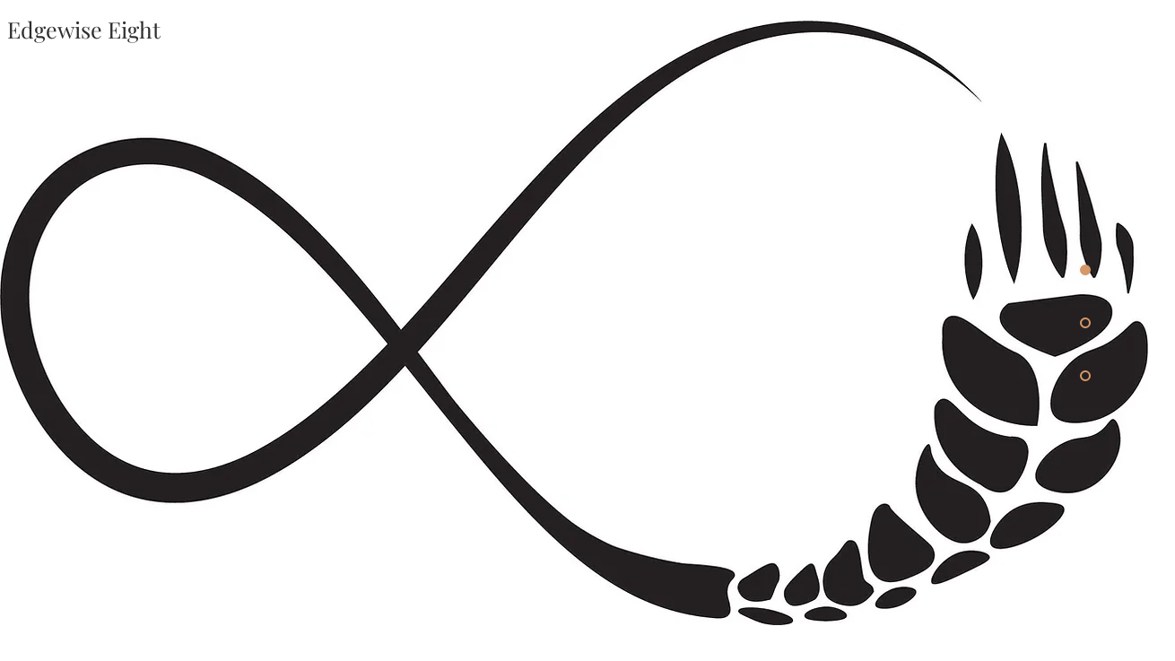

--- FILE ---
content_type: text/css
request_url: https://assets.untappd.com/business/assets/menus/standard-5fb2f625539d0df2872f9eef2bd30f9f8c106c31381aca4c69c5106dfd6dea20.css
body_size: 2480
content:
.clearfix:before,.clearfix:after{display:table;content:''}.clearfix:after{clear:both}#menu-show{margin:0;padding:0px 15px 30px 15px}.ut-empty-menu-notice{width:100%;text-align:center}.ut-empty-menu-notice div{margin:0 auto;background-color:#f5f5f5;border:solid 2px #9c9c9c;border-radius:3px;padding:20px;display:inline-block}.item-info span{padding-right:5px}.ut-menu{border:none;margin:0 auto;color:#212121;width:100%;font-family:'Helvetica', sans-serif;background:white;line-height:1.5em}.ut-menu .screenreader-only{clip:rect(1px, 1px, 1px, 1px);clip-path:inset(50%);height:1px;width:1px;margin:-1px;overflow:hidden;padding:0 !important;position:absolute}.ut-menu .screenreader-only::before{content:'' !important}.ut-menu .untappd-beer-url:hover{text-decoration:underline !important}.ut-menu div,.ut-menu p,.ut-menu h4,.ut-menu span{padding:0px;margin:0px;border:none;background:none;background-color:inherit;height:inherit;line-height:inherit;color:inherit}.ut-menu span{background-color:transparent}.ut-menu .hr{border-bottom:solid 1px #e7e7e7;border-left:0;border-right:0;border-top:0;margin:0}.ut-menu .menu-title{line-height:26px}.ut-menu .h1,.ut-menu .h2{font-size:2em;font-weight:700;margin:0 0 5px 0;text-transform:uppercase;text-align:center}.ut-menu .h3,.ut-menu .h4,.ut-menu .h5,.ut-menu p,.ut-menu h4{margin:0;font-weight:normal}.ut-menu .h3{font-size:1.2em;font-weight:700;text-transform:uppercase;font-style:italic}@media (min-width: 30em){.ut-menu .row{width:100%;display:table;table-layout:fixed}.ut-menu .col{display:table-cell}}.ut-menu .menu-info{padding:20px 0 10px 0;border-bottom:1px solid #e7e7e7;text-align:center}.ut-menu a{box-shadow:none}.ut-menu .padding{padding:0 15px}.ut-menu .padding-left{padding-left:15px}.ut-menu .padding-right{padding-right:15px}.ut-menu table{width:100%;table-layout:auto}.ut-menu table,.ut-menu th,.ut-menu td{border:none;padding:0;margin:0}.ut-menu img{vertical-align:baseline}.ut-menu .width-100{width:100%}.ut-menu.hide,.ut-menu .hide{display:none !important}.ut-menu .hr{border-bottom:solid 1px #e7e7e7;border-left:0;border-right:0;border-top:0;margin:0}.ut-menu .pull-left{float:left}.ut-menu .pull-right{float:right}.ut-menu .text-center{text-align:center}.ut-menu .text-right{text-align:right}.ut-menu .text-left{text-align:left}.ut-menu .inner{margin:0 25px}.ut-menu .section{margin:20px 0}.ut-menu .pagination-container{text-align:center;font-size:1.1em}.ut-menu .pagination .page{margin-right:5px}.ut-menu .menu-header{text-align:center;padding:6px 0;border-bottom:1px solid #e7e7e7}.ut-menu .menu-header img{margin:auto;max-height:150px}@media (max-width: 30em){.ut-menu .menu-header img{max-width:100%}}.ut-menu .menu-info{padding:20px 0 10px 0;border-bottom:1px solid #e7e7e7;text-align:center}.ut-menu .menu-nav{color:inherit;padding-bottom:0.75em;width:100%}.ut-menu .menu-nav.flush-bottom{padding-bottom:0}.ut-menu .menu-nav div.menu-list{border-bottom:2px solid #e7e7e7;border-top:1px solid #e7e7e7;display:flex;justify-content:space-between;list-style:none;padding:0}.ut-menu .menu-nav div.menu-list div.menu-list-item{text-align:center;width:100%;margin-right:2px}.ut-menu .menu-nav div.menu-list div.menu-list-item:last-of-type{margin-right:0}.ut-menu .menu-nav div.menu-list div.menu-list-item a{display:block;padding-bottom:1em;padding-top:1em}.ut-menu .menu-nav div.menu-list div.menu-list-item a:hover{text-decoration:underline}.ut-menu .menu-nav div.menu-list div.menu-list-item a,.ut-menu .menu-nav div.menu-list div.menu-list-item a:visited{text-decoration:none;color:inherit}.ut-menu .menu-nav div.menu-list div.menu-list-item a.active,.ut-menu .menu-nav div.menu-list div.menu-list-item a.active:visited{border-bottom:solid 2px;margin-bottom:-2px}.ut-menu .rating{margin-top:-2px}.ut-menu .rating.small{display:inline-block;height:18px;width:100px;background-image:url(//assets.untappd.com/business/assets/ratings_quarters_small-04dc22afe7c21ba4d1556d9a731dd53f3510ca03e25a40131fa6877b20bf71a0.png);background-position:top left;background-repeat:no-repeat;background-size:100px 442px;background-repeat:no-repeat;vertical-align:middle}.ut-menu .rating.small.r000{background-position:0 0}.ut-menu .rating.small.r025{background-position:0 -22px}.ut-menu .rating.small.r050{background-position:0 -43px}.ut-menu .rating.small.r075{background-position:0 -64px}.ut-menu .rating.small.r100{background-position:0 -85px}.ut-menu .rating.small.r125{background-position:0 -106px}.ut-menu .rating.small.r150{background-position:0 -127px}.ut-menu .rating.small.r175{background-position:0 -148px}.ut-menu .rating.small.r200{background-position:0 -170px}.ut-menu .rating.small.r225{background-position:0 -191px}.ut-menu .rating.small.r250{background-position:0 -212px}.ut-menu .rating.small.r275{background-position:0 -233px}.ut-menu .rating.small.r300{background-position:0 -254px}.ut-menu .rating.small.r325{background-position:0 -275px}.ut-menu .rating.small.r350{background-position:0 -296px}.ut-menu .rating.small.r375{background-position:0 -318px}.ut-menu .rating.small.r400{background-position:0 -339px}.ut-menu .rating.small.r425{background-position:0 -360px}.ut-menu .rating.small.r450{background-position:0 -381px}.ut-menu .rating.small.r475{background-position:0 -402px}.ut-menu .rating.small.r500{background-position:0 -423px}.ut-menu .announcement{margin-bottom:20px;padding:16px;border-radius:4px;border:solid 1px #dedede;background:#f8f8f8;color:#666;font-size:1em}.ut-menu .announcement .announcement-header{color:#212121;font-size:1.2em;font-weight:600}.ut-menu .events-table{border-collapse:collapse;width:100%}.ut-menu .events-table td{padding:15px;border-bottom:1px solid #e7e7e7}.ut-menu .events-table .date-month{display:inline-block;text-align:center;text-transform:uppercase}.ut-menu .events-table .date,.ut-menu .events-table .month,.ut-menu .events-table .location,.ut-menu .events-table .description{color:inherit;margin:0}.ut-menu .events-table .date{font-size:1.7em}.ut-menu .events-table .name{font-size:1.3em}.ut-menu .events-table .time{color:inherit}.ut-menu .events-table .description{width:70%}.ut-menu .events-tab p{padding:20px 0}#menu-show.print-preview a{text-decoration:none}#menu-show.print-preview a:visited{color:inherit}#menu-show.print-preview .menu-nav{display:none}#menu-show.print-preview .rating-hideable{display:none}#menu-show.print-preview .item-description p{text-overflow:inherit;white-space:normal;overflow:hidden}#menu-show.print-preview .item-description .ut-less,#menu-show.print-preview .item-description .ut-more{display:none}#menu-show.print-preview .events-tab{display:none !important}#menu-show.print-preview .tab-content:nth-child(n + 2){display:block}@media print{body{margin:0;padding:0}.section:last-of-type{page-break-after:always}.ut-menu-table .item-info{margin:0}.ut-menu-table .ut-more{display:none !important}.ut-menu-table .section-heading{margin:5px 0}}.ut-menu-standard .menu-items-container{box-sizing:border-box}.ut-menu-standard .menu-items-container .menu-item{width:47%;margin-bottom:32px;margin-right:2%;box-sizing:border-box;display:inline-block;vertical-align:top}.ut-menu-standard .menu-items-container .menu-item.one-col{width:100%;display:block}.ut-menu-standard .menu-items-container .menu-item .item .item-label,.ut-menu-standard .menu-items-container .menu-item .item .item-details{display:inline-block;vertical-align:top}.ut-menu-standard .menu-items-container .menu-item .item .item-label{width:10%;max-width:80px;padding-right:12px;box-sizing:border-box}.ut-menu-standard .menu-items-container .menu-item .item .item-label img{width:100%}.ut-menu-standard .menu-items-container .menu-item .item .item-label.hide+.item-details{width:100%}.ut-menu-standard .menu-items-container .menu-item .item .item-details{width:90%}.ut-menu-standard .menu-items-container .menu-item .item .item-details .pipe{margin:0 4px}.ut-menu-standard .menu-items-container .menu-item .item .item-details .item-name{font-size:1.4em;line-height:24px;font-weight:600;margin-bottom:4px}.ut-menu-standard .menu-items-container .menu-item .item .item-details .item-name a{color:#212121;text-decoration:none}.ut-menu-standard .menu-items-container .menu-item .item .item-details .item-name a:hover{color:#0259a0}.ut-menu-standard .menu-items-container .menu-item .item .item-details .item-name span.item-style{padding-left:4px;font-weight:400;font-style:italic;margin:0;color:#555}.ut-menu-standard .menu-items-container .menu-item .item .item-details .item-meta{color:#212121;margin:0;padding:0;list-style:none}.ut-menu-standard .menu-items-container .menu-item .item .item-details .item-meta a{color:#212121;text-decoration:none}.ut-menu-standard .menu-items-container .menu-item .item .item-details .item-meta a:hover{color:#0259a0}.ut-menu-standard .menu-items-container .menu-item .item .item-details .item-meta span{position:relative;display:inline-block;padding-left:12px;margin-left:4px;box-sizing:border-box}.ut-menu-standard .menu-items-container .menu-item .item .item-details .item-meta span:before{content:'•';display:block;position:absolute;top:0;left:0;color:#212121}.ut-menu-standard .menu-items-container .menu-item .item .item-details .item-meta span:first-child{padding-left:0;margin-left:0}.ut-menu-standard .menu-items-container .menu-item .item .item-details .item-meta span:first-child:before{display:none}.ut-menu-standard .menu-items-container .menu-item .item .item-details .item-description{line-height:1.6em}.ut-menu-standard .menu-items-container .menu-item .item .item-details .item-description p{margin:4px 0 0;opacity:0.8}.ut-menu-standard .menu-items-container .menu-item .item .item-details .item-description p.show-less{text-overflow:ellipsis;white-space:nowrap;overflow:hidden}.ut-menu-standard .menu-items-container .menu-item .item .item-details .item-description a{color:#0259a0}.ut-menu-standard .menu-items-container .menu-item .item .item-details .item-description a:hover{color:#0259a0}.ut-menu-standard .menu-items-container .menu-item .item .item-details .item-description a:active{color:#0259a0}.ut-menu-standard .menu-items-container .menu-item .item .item-details .item-description .ut-more{float:right}.ut-menu-standard .menu-items-container .menu-item .item .item-details .brewery a{font-weight:bold}.ut-menu-standard .menu-items-container .menu-item .item .item-details .brewery a:hover{text-decoration:underline}.ut-menu-standard .menu-items-container .menu-item .item .item-details .container-list{margin:16px 0 0}.ut-menu-standard .menu-items-container .menu-item .item .item-details .container-list .container-row{display:table}.ut-menu-standard .menu-items-container .menu-item .item .item-details .container-list .container-row>span{vertical-align:top;display:table-cell}.ut-menu-standard .menu-items-container .menu-item .item .item-details .container-list .container-row .linear-guide{background-image:url(//assets.untappd.com/business/assets/dots-bg-8661a80c13dc8fb98cd73ef4d985b5dd65767bf39e6a1c1f7893cbe2052dc672.png);background-position:0 8px;background-repeat:repeat-x;width:100%}.ut-menu-standard .menu-items-container .menu-item .item .item-details .container-list div.conatiner-item{padding:0;margin:0}.ut-menu-standard .menu-items-container .menu-item .item .item-details .container-list div.conatiner-item div.container-row{list-style:none;margin-bottom:2px}.ut-menu-standard .menu-items-container .menu-item .item .item-details .container-list div.conatiner-item div.container-row span{direction:inline-block;font-weight:600}.ut-menu-standard .menu-items-container .menu-item .item .item-details .container-list div.conatiner-item div.container-row span.price{float:right;padding-left:4px}.ut-menu-standard .menu-items-container .menu-item .item .item-details .container-list div.conatiner-item div.container-row span.type{padding-right:4px;white-space:nowrap}@media (max-width: 520px){.ut-menu-standard .menu-items-container{padding:6px}.ut-menu-standard .menu-items-container .menu-item{width:100% !important;padding:0 6px 0}.ut-menu-standard .menu-items-container .menu-item .item .item-label{width:20%;padding-right:8px}.ut-menu-standard .menu-items-container .menu-item .item .item-details{width:80%}.ut-menu-standard .menu-items-container .menu-item .item .item-details .pipe{margin:0 2px}.ut-menu-standard .menu-items-container .menu-item .item .item-details .item-name{font-size:1.3em;line-height:1.2em;margin-bottom:4px}.ut-menu-standard .menu-items-container .menu-item .item .item-details .item-name span.item-style{font-size:0.9em;display:block;padding:0}.ut-menu-standard .menu-items-container .menu-item .item .item-details .meta{font-size:1em;line-height:1.3em}.ut-menu-standard .menu-items-container .menu-item .item .item-details .meta li .rating{margin-top:0}.ut-menu-standard .menu-items-container .menu-item .item .item-details .item-description p{margin:8px 0 0}.ut-menu-standard .menu-items-container .menu-item .item .item-details .item-description .ut-more{float:right}.ut-menu-standard .menu-items-container .menu-item .item .item-details .container-list{margin:12px 0 0;padding:0}.ut-menu-standard .menu-items-container .menu-item .item .item-details .container-list ul li span{font-size:1.1em}}.ut-menu-standard hr{border-bottom:solid 1px #f4f4f4;border-left:0;border-right:0;border-top:0;margin:0}.ut-menu-standard h3,.ut-menu-standard h4,.ut-menu-standard h5,.ut-menu-standard p{margin:0;padding:0;font-weight:normal}.ut-menu-standard .tab-content:nth-child(n + 2){display:none}.ut-menu-standard .menu-description{padding:1em 0 2em}.ut-menu-standard .section{padding:20px 0;margin:0}.ut-menu-standard .section .section-heading{color:white;background-color:#282828;margin-bottom:1em;padding-top:8px;padding-bottom:8px;margin:8px 0}.ut-menu-standard .section .section-heading .section-name{font-size:1.4em;font-weight:600}.ut-menu-standard .section .section-heading .section-description{border-bottom:solid 1px rgba(255,255,255,0.3);padding-bottom:8px;margin-bottom:12px}@media (min-width: 882px){.ut-menu-standard .menu-item{width:47%}}.ut-menu-standard .menu-footer{padding:1em 0}.ut-menu-standard .container-table{margin:10px 0;width:100%}.ut-menu-standard .ut-credit{display:inline-block;padding:25px 0;text-align:center;width:100%}@media screen and (max-width: 520px){.ut-menu-standard #ut-menu-container{margin:0 auto}.ut-menu-standard .inner-container{margin:0}.ut-menu-standard .pull-right{float:none}.ut-menu-standard .menu-header-logo img{max-height:50px}.ut-menu-standard .location-info{padding:20px 0}.ut-menu-standard .location-info .ut-col{padding:0;display:block;width:100%}.ut-menu-standard .menu-nav .pull-right{float:none}.ut-menu-standard .menu-nav ul li{display:block}.ut-menu-standard .menu-nav ul li a{display:block;padding-bottom:2px;margin-bottom:8px}.ut-menu-standard .location-info,.ut-menu-standard .text-right{text-align:center}}@media screen and (max-width: 480px){.ut-menu-standard .menu-item .ut-row .ut-col:nth-child(2){padding-left:0}}


--- FILE ---
content_type: application/javascript; charset=utf-8
request_url: https://business.untappd.com/locations/35007/themes/135557/js
body_size: 6107
content:
function EmbedMenu(containerId) {
  var container = document.getElementById(containerId);
  container.innerHTML = "  <link rel=\"stylesheet\" href=\"https://assets.untappd.com/business/assets/menus/standard-5fb2f625539d0df2872f9eef2bd30f9f8c106c31381aca4c69c5106dfd6dea20.css\" media=\"all\" />\n\n\n\n  <div class=\"ut-menu ut-menu-standard menu-bg-color\" style=\"display: none\">\n    <div class=\"inner-container\">\n      <!-- Header Info -->\n<div class=\"header-bg-color header-font-color divider-color menu-header-hideable menu-header\">\n  <div class=\"menu-header-logo-hideable\" role=\"none\">\n    <img alt=\"\" role=\"presentation\" src=\"https://utfb-images.untappd.com/u4wnqpvrylsk859zsqmun6xwl662?auto=compress%2Cformat&amp;fit=max&amp;h=150\" />\n  <\/div>\n\n  <div class=\"header-bg-color row location-info location-info-hideable\">\n    <div class=\"col pull-left padding-left text-left\">\n      <p class=\"phone-hideable menu-phone\">\n        (817) 341-6755\n      <\/p>\n    <\/div>\n    <div class=\"col\">\n      <p class=\"menu-address address-hideable text-center\">\n        221 North Main Street  Weatherford, TX\n      <\/p>\n    <\/div>\n    <div class=\"col pull-right text-right padding-right\">\n      <p class=\"menu-website website-hideable\">\n        <a href=\"https://www.edgewiseeight.com/\" class=\"link-font-color\" target=\"_blank\" rel=\"noopener noreferrer\">\n          edgewiseeight.com/\n        <\/a>\n      <\/p>\n    <\/div>\n  <\/div>\n<\/div>\n\n<!-- Menu Tabs -->\n  <div class=\"menu-nav ut-row divider-color flush-bottom\">\n    <div class=\"menu-list\">\n        <div class=\"menu-list-item\">\n          <a href=\"javascript:;\" data-tab-id=\"menu-111931\" class=\"tab-anchor active\">\n            Edgewise Eight Brewing - Tap Room\n          <\/a>\n        <\/div>\n        <div class=\"menu-list-item\">\n          <a href=\"javascript:;\" data-tab-id=\"menu-162447\" class=\"tab-anchor \">\n            Wine on Tap\n          <\/a>\n        <\/div>\n\n    <\/div>\n  <\/div>\n\n      \n\n      <div>\n          <div class=\"tab-content\" id=\"menu-111931\" data-tab-id=\"menu-111931\">\n\n            <div class=\"menu-info divider-color\">\n              <h2 class=\"h2 menu-title\">Edgewise Eight Brewing - Tap Room<\/h2>\n                <p>A full list of all the delicious Edgewise Eight Beers and few guest taps to boot.  Our offerings are always changing, so be on the lookout for the latest offerings and exclusive brews.<\/p>\n              <div class=\"date-time\">\n                <span>Updated on <\/span><time>Dec  4, 12:49 PM CST<\/time>\n              <\/div>\n            <\/div>\n\n              <div class=\"section item-bg-color\">\n                <div class=\"section-header-bg-color section-title-color section-heading padding-left padding-right\">\n                  <h3 class=\"section-name\">Edgewise Eight Beers<\/h3>\n                    <p class=\"section-description-color section-description divider-color\">Peruse the selection of fresh, made in house beers by Edgewise Eight Brewing.  Made-in-house beers offer unrivaled quality and freshness; right from the fermenters to your mouth!<\/p>\n                <\/div>\n                <div class=\"section-items-container\">\n                  \n<div class=\"item-bg-color menu-items-container padding-left padding-right\">\n  <div class=\"item-bg-color menu-item clearfix\">\n  <div class=\"item\">\n      <div class=\"label-image-hideable item-label pull-left\">\n        <a href=\"https://untappd.com/b/edgewise-eight-brewing-red-white-and-smooth/2748060\" class=\"link-font-color untappd-beer-url\" target=\"_blank\" rel=\"noopener noreferrer\">\n          <img src=\"https://labels.untappd.com/2748060\" alt=\"Red, White, And Smooth\">\n        <\/a>\n      <\/div>\n\n    <div class=\"item-details item-title-color\">\n        <!-- Beer Name + Style -->\n<h4 class=\"item-name\">\n  <a href=\"https://untappd.com/b/edgewise-eight-brewing-red-white-and-smooth/2748060\" class=\"item-title-color untappd-beer-url\" target=\"_blank\" rel=\"noopener noreferrer\">\n    <span class=\"item-tap-number\">1.<\/span>\n    <span id=\"red_white_and_smooth\">Red, White, And Smooth<\/span>\n    \n  <\/a>\n  <span class=\"item-style item-title-color\"><span class=\"item-category\">Lager - American<\/span><\/span>\n<\/h4>\n\n<!-- Beer Details -->\n<div class=\"item-meta item-title-color\">\n  <span class=\"item-abv\">6.1% ABV<\/span>\n  <span class=\"item-ibu\">16 IBU<\/span>\n  \n\n    <span class=\"brewery\">\n      <a href=\"https://untappd.com/brewery/358992\" class=\"item-title-color\" target=\"_blank\" rel=\"noopener noreferrer\">\n        Edgewise Eight Brewing\n      <\/a>\n    <\/span>\n\n  <span class=\"item-brewery-location\">Weatherford, TX<\/span>\n\n    <span><span class=\"rating small r400\"><\/span><\/span>\n    <span class=\"screenreader-only\">Rated 4.0 out of 5 on Untappd<\/span>\n<\/div>\n\n<!-- Item Description -->\n  <div class=\"item-description item-title-color\">\n    <a class=\"link-font-color ut-more hide\"\n       href=\"#\"\n       aria-label=\"More Info\"\n       role=\"button\"\n       aria-describedby=\"red_white_and_smooth\"\n       aria-expanded=\"false\"\n       aria-controls=\"red_white_and_smooth_description\"\n    >\n      More Info &#9656;\n    <\/a>\n    <p class=\"link-font-color show-less item-title-color\" id=\"red_white_and_smooth_description\">Call it light, yellow, and fizzy... just don&#39;t call it devoid of flavor.  Red, White, and Smooth is brewed as a traditional premium American lager, low and slow.  Craft from beginning to end.<\/p>\n    <a href=\"#\"\n       class=\"ut-less hide link-font-color\"\n       aria-label=\"Less Info\"\n       role=\"button\"\n       aria-describedby=\"red_white_and_smooth\"\n       aria-expanded=\"true\"\n       aria-controls=\"red_white_and_smooth_description\"\n    >\n      Less Info &#9652;\n    <\/a>\n  <\/div>\n\n\n      <!-- Item Container List -->\n      <div class=\"container-list item-title-color\">\n        <div class=\"with-price\">\n        <\/div>\n        <div class=\"no-price\">\n        <\/div>\n      <\/div>\n    <\/div>\n  <\/div>\n<\/div>\n<div class=\"item-bg-color menu-item clearfix\">\n  <div class=\"item\">\n      <div class=\"label-image-hideable item-label pull-left\">\n        <a href=\"https://untappd.com/b/edgewise-eight-brewing-fit-of-sanity/3850312\" class=\"link-font-color untappd-beer-url\" target=\"_blank\" rel=\"noopener noreferrer\">\n          <img src=\"https://labels.untappd.com/3850312\" alt=\"Fit of Sanity\">\n        <\/a>\n      <\/div>\n\n    <div class=\"item-details item-title-color\">\n        <!-- Beer Name + Style -->\n<h4 class=\"item-name\">\n  <a href=\"https://untappd.com/b/edgewise-eight-brewing-fit-of-sanity/3850312\" class=\"item-title-color untappd-beer-url\" target=\"_blank\" rel=\"noopener noreferrer\">\n    <span class=\"item-tap-number\">2.<\/span>\n    <span id=\"fit_of_sanity\">Fit of Sanity<\/span>\n    \n  <\/a>\n  <span class=\"item-style item-title-color\"><span class=\"item-category\">IPA - American<\/span><\/span>\n<\/h4>\n\n<!-- Beer Details -->\n<div class=\"item-meta item-title-color\">\n  <span class=\"item-abv\">8.2% ABV<\/span>\n  \n  \n\n    <span class=\"brewery\">\n      <a href=\"https://untappd.com/brewery/358992\" class=\"item-title-color\" target=\"_blank\" rel=\"noopener noreferrer\">\n        Edgewise Eight Brewing\n      <\/a>\n    <\/span>\n\n  <span class=\"item-brewery-location\">Weatherford, TX<\/span>\n\n    <span><span class=\"rating small r400\"><\/span><\/span>\n    <span class=\"screenreader-only\">Rated 4.0 out of 5 on Untappd<\/span>\n<\/div>\n\n<!-- Item Description -->\n  <div class=\"item-description item-title-color\">\n    <a class=\"link-font-color ut-more hide\"\n       href=\"#\"\n       aria-label=\"More Info\"\n       role=\"button\"\n       aria-describedby=\"fit_of_sanity\"\n       aria-expanded=\"false\"\n       aria-controls=\"fit_of_sanity_description\"\n    >\n      More Info &#9656;\n    <\/a>\n    <p class=\"link-font-color show-less item-title-color\" id=\"fit_of_sanity_description\">In a fit of sanity we set out to brew a bold American IPA with the perfect blend of dank and juicy hops.\n\nFit of Sanity boasts firm bitterness and lush hoppy aromatics with a bone dry finish.<\/p>\n    <a href=\"#\"\n       class=\"ut-less hide link-font-color\"\n       aria-label=\"Less Info\"\n       role=\"button\"\n       aria-describedby=\"fit_of_sanity\"\n       aria-expanded=\"true\"\n       aria-controls=\"fit_of_sanity_description\"\n    >\n      Less Info &#9652;\n    <\/a>\n  <\/div>\n\n\n      <!-- Item Container List -->\n      <div class=\"container-list item-title-color\">\n        <div class=\"with-price\">\n        <\/div>\n        <div class=\"no-price\">\n        <\/div>\n      <\/div>\n    <\/div>\n  <\/div>\n<\/div>\n<div class=\"item-bg-color menu-item clearfix\">\n  <div class=\"item\">\n      <div class=\"label-image-hideable item-label pull-left\">\n        <a href=\"https://untappd.com/b/edgewise-eight-brewing-first-of-his-name/2362459\" class=\"link-font-color untappd-beer-url\" target=\"_blank\" rel=\"noopener noreferrer\">\n          <img src=\"https://labels.untappd.com/2362459\" alt=\"First of His Name\">\n        <\/a>\n      <\/div>\n\n    <div class=\"item-details item-title-color\">\n        <!-- Beer Name + Style -->\n<h4 class=\"item-name\">\n  <a href=\"https://untappd.com/b/edgewise-eight-brewing-first-of-his-name/2362459\" class=\"item-title-color untappd-beer-url\" target=\"_blank\" rel=\"noopener noreferrer\">\n    <span class=\"item-tap-number\">4.<\/span>\n    <span id=\"first_of_his_name\">First of His Name<\/span>\n    \n  <\/a>\n  <span class=\"item-style item-title-color\"><span class=\"item-category\">Porter - American<\/span><\/span>\n<\/h4>\n\n<!-- Beer Details -->\n<div class=\"item-meta item-title-color\">\n  <span class=\"item-abv\">6.6% ABV<\/span>\n  <span class=\"item-ibu\">40 IBU<\/span>\n  \n\n    <span class=\"brewery\">\n      <a href=\"https://untappd.com/brewery/358992\" class=\"item-title-color\" target=\"_blank\" rel=\"noopener noreferrer\">\n        Edgewise Eight Brewing\n      <\/a>\n    <\/span>\n\n  <span class=\"item-brewery-location\">Weatherford, TX<\/span>\n\n    <span><span class=\"rating small r400\"><\/span><\/span>\n    <span class=\"screenreader-only\">Rated 4.0 out of 5 on Untappd<\/span>\n<\/div>\n\n<!-- Item Description -->\n  <div class=\"item-description item-title-color\">\n    <a class=\"link-font-color ut-more hide\"\n       href=\"#\"\n       aria-label=\"More Info\"\n       role=\"button\"\n       aria-describedby=\"first_of_his_name\"\n       aria-expanded=\"false\"\n       aria-controls=\"first_of_his_name_description\"\n    >\n      More Info &#9656;\n    <\/a>\n    <p class=\"link-font-color show-less item-title-color\" id=\"first_of_his_name_description\">Dark, roasty, and velvety smooth; This American Porter pours with aromatics of chocolate and coffee giving way to a rich decadent flavor. Incorporating unique ingredients like oats and Black Patent Malt, First of His Name has full flavor and body with a clean finish.<\/p>\n    <a href=\"#\"\n       class=\"ut-less hide link-font-color\"\n       aria-label=\"Less Info\"\n       role=\"button\"\n       aria-describedby=\"first_of_his_name\"\n       aria-expanded=\"true\"\n       aria-controls=\"first_of_his_name_description\"\n    >\n      Less Info &#9652;\n    <\/a>\n  <\/div>\n\n\n      <!-- Item Container List -->\n      <div class=\"container-list item-title-color\">\n        <div class=\"with-price\">\n        <\/div>\n        <div class=\"no-price\">\n        <\/div>\n      <\/div>\n    <\/div>\n  <\/div>\n<\/div>\n<div class=\"item-bg-color menu-item clearfix\">\n  <div class=\"item\">\n      <div class=\"label-image-hideable item-label pull-left\">\n        <a href=\"https://untappd.com/b/edgewise-eight-brewing-weatherfordian/2587565\" class=\"link-font-color untappd-beer-url\" target=\"_blank\" rel=\"noopener noreferrer\">\n          <img src=\"https://labels.untappd.com/2587565\" alt=\"Weatherfordian\">\n        <\/a>\n      <\/div>\n\n    <div class=\"item-details item-title-color\">\n        <!-- Beer Name + Style -->\n<h4 class=\"item-name\">\n  <a href=\"https://untappd.com/b/edgewise-eight-brewing-weatherfordian/2587565\" class=\"item-title-color untappd-beer-url\" target=\"_blank\" rel=\"noopener noreferrer\">\n    <span class=\"item-tap-number\">6.<\/span>\n    <span id=\"weatherfordian\">Weatherfordian<\/span>\n    \n  <\/a>\n  <span class=\"item-style item-title-color\"><span class=\"item-category\">Red Ale - Irish<\/span><\/span>\n<\/h4>\n\n<!-- Beer Details -->\n<div class=\"item-meta item-title-color\">\n  <span class=\"item-abv\">4.2% ABV<\/span>\n  <span class=\"item-ibu\">25 IBU<\/span>\n  \n\n    <span class=\"brewery\">\n      <a href=\"https://untappd.com/brewery/358992\" class=\"item-title-color\" target=\"_blank\" rel=\"noopener noreferrer\">\n        Edgewise Eight Brewing\n      <\/a>\n    <\/span>\n\n  <span class=\"item-brewery-location\">Weatherford, TX<\/span>\n\n    <span><span class=\"rating small r375\"><\/span><\/span>\n    <span class=\"screenreader-only\">Rated 3.75 out of 5 on Untappd<\/span>\n<\/div>\n\n<!-- Item Description -->\n  <div class=\"item-description item-title-color\">\n    <a class=\"link-font-color ut-more hide\"\n       href=\"#\"\n       aria-label=\"More Info\"\n       role=\"button\"\n       aria-describedby=\"weatherfordian\"\n       aria-expanded=\"false\"\n       aria-controls=\"weatherfordian_description\"\n    >\n      More Info &#9656;\n    <\/a>\n    <p class=\"link-font-color show-less item-title-color\" id=\"weatherfordian_description\">Named after the fine folks of Weatherford.  A decidedly malty beer lighter in body than the color suggests.  Roasted Barley creates for a snappy dry finish making Weatherfordian highly quaff-able.<\/p>\n    <a href=\"#\"\n       class=\"ut-less hide link-font-color\"\n       aria-label=\"Less Info\"\n       role=\"button\"\n       aria-describedby=\"weatherfordian\"\n       aria-expanded=\"true\"\n       aria-controls=\"weatherfordian_description\"\n    >\n      Less Info &#9652;\n    <\/a>\n  <\/div>\n\n\n      <!-- Item Container List -->\n      <div class=\"container-list item-title-color\">\n        <div class=\"with-price\">\n        <\/div>\n        <div class=\"no-price\">\n        <\/div>\n      <\/div>\n    <\/div>\n  <\/div>\n<\/div>\n<div class=\"item-bg-color menu-item clearfix\">\n  <div class=\"item\">\n      <div class=\"label-image-hideable item-label pull-left\">\n        <a href=\"https://untappd.com/b/edgewise-eight-brewing-oktoberfest/5025410\" class=\"link-font-color untappd-beer-url\" target=\"_blank\" rel=\"noopener noreferrer\">\n          <img src=\"https://labels.untappd.com/5025410\" alt=\"Oktoberfest\">\n        <\/a>\n      <\/div>\n\n    <div class=\"item-details item-title-color\">\n        <!-- Beer Name + Style -->\n<h4 class=\"item-name\">\n  <a href=\"https://untappd.com/b/edgewise-eight-brewing-oktoberfest/5025410\" class=\"item-title-color untappd-beer-url\" target=\"_blank\" rel=\"noopener noreferrer\">\n    <span class=\"item-tap-number\">7.<\/span>\n    <span id=\"oktoberfest\">Oktoberfest<\/span>\n    \n  <\/a>\n  <span class=\"item-style item-title-color\"><span class=\"item-category\">Märzen<\/span><\/span>\n<\/h4>\n\n<!-- Beer Details -->\n<div class=\"item-meta item-title-color\">\n  <span class=\"item-abv\">5.7% ABV<\/span>\n  \n  \n\n    <span class=\"brewery\">\n      <a href=\"https://untappd.com/brewery/358992\" class=\"item-title-color\" target=\"_blank\" rel=\"noopener noreferrer\">\n        Edgewise Eight Brewing\n      <\/a>\n    <\/span>\n\n  <span class=\"item-brewery-location\">Weatherford, TX<\/span>\n\n    <span><span class=\"rating small r400\"><\/span><\/span>\n    <span class=\"screenreader-only\">Rated 4.0 out of 5 on Untappd<\/span>\n<\/div>\n\n<!-- Item Description -->\n  <div class=\"item-description item-title-color\">\n    <a class=\"link-font-color ut-more hide\"\n       href=\"#\"\n       aria-label=\"More Info\"\n       role=\"button\"\n       aria-describedby=\"oktoberfest\"\n       aria-expanded=\"false\"\n       aria-controls=\"oktoberfest_description\"\n    >\n      More Info &#9656;\n    <\/a>\n    <p class=\"link-font-color show-less item-title-color\" id=\"oktoberfest_description\">Traditional german style oktoberfest<\/p>\n    <a href=\"#\"\n       class=\"ut-less hide link-font-color\"\n       aria-label=\"Less Info\"\n       role=\"button\"\n       aria-describedby=\"oktoberfest\"\n       aria-expanded=\"true\"\n       aria-controls=\"oktoberfest_description\"\n    >\n      Less Info &#9652;\n    <\/a>\n  <\/div>\n\n\n      <!-- Item Container List -->\n      <div class=\"container-list item-title-color\">\n        <div class=\"with-price\">\n        <\/div>\n        <div class=\"no-price\">\n        <\/div>\n      <\/div>\n    <\/div>\n  <\/div>\n<\/div>\n<div class=\"item-bg-color menu-item clearfix\">\n  <div class=\"item\">\n      <div class=\"label-image-hideable item-label pull-left\">\n        <a href=\"https://untappd.com/b/edgewise-eight-brewing-edgefest/4532518\" class=\"link-font-color untappd-beer-url\" target=\"_blank\" rel=\"noopener noreferrer\">\n          <img src=\"https://labels.untappd.com/4532518\" alt=\"Edgefest\">\n        <\/a>\n      <\/div>\n\n    <div class=\"item-details item-title-color\">\n        <!-- Beer Name + Style -->\n<h4 class=\"item-name\">\n  <a href=\"https://untappd.com/b/edgewise-eight-brewing-edgefest/4532518\" class=\"item-title-color untappd-beer-url\" target=\"_blank\" rel=\"noopener noreferrer\">\n    <span class=\"item-tap-number\">9.<\/span>\n    <span id=\"edgefest\">Edgefest<\/span>\n    \n  <\/a>\n  <span class=\"item-style item-title-color\"><span class=\"item-category\">Pilsner - German<\/span><\/span>\n<\/h4>\n\n<!-- Beer Details -->\n<div class=\"item-meta item-title-color\">\n  <span class=\"item-abv\">6% ABV<\/span>\n  \n  \n\n    <span class=\"brewery\">\n      <a href=\"https://untappd.com/brewery/358992\" class=\"item-title-color\" target=\"_blank\" rel=\"noopener noreferrer\">\n        Edgewise Eight Brewing\n      <\/a>\n    <\/span>\n\n  <span class=\"item-brewery-location\">Weatherford, TX<\/span>\n\n    <span><span class=\"rating small r400\"><\/span><\/span>\n    <span class=\"screenreader-only\">Rated 4.0 out of 5 on Untappd<\/span>\n<\/div>\n\n<!-- Item Description -->\n  <div class=\"item-description item-title-color\">\n    <a class=\"link-font-color ut-more hide\"\n       href=\"#\"\n       aria-label=\"More Info\"\n       role=\"button\"\n       aria-describedby=\"edgefest\"\n       aria-expanded=\"false\"\n       aria-controls=\"edgefest_description\"\n    >\n      More Info &#9656;\n    <\/a>\n    <p class=\"link-font-color show-less item-title-color\" id=\"edgefest_description\">Clean, festive<\/p>\n    <a href=\"#\"\n       class=\"ut-less hide link-font-color\"\n       aria-label=\"Less Info\"\n       role=\"button\"\n       aria-describedby=\"edgefest\"\n       aria-expanded=\"true\"\n       aria-controls=\"edgefest_description\"\n    >\n      Less Info &#9652;\n    <\/a>\n  <\/div>\n\n\n      <!-- Item Container List -->\n      <div class=\"container-list item-title-color\">\n        <div class=\"with-price\">\n        <\/div>\n        <div class=\"no-price\">\n        <\/div>\n      <\/div>\n    <\/div>\n  <\/div>\n<\/div>\n<div class=\"item-bg-color menu-item clearfix\">\n  <div class=\"item\">\n      <div class=\"label-image-hideable item-label pull-left\">\n        <a href=\"https://untappd.com/b/edgewise-eight-brewing-peach-treaty/3328945\" class=\"link-font-color untappd-beer-url\" target=\"_blank\" rel=\"noopener noreferrer\">\n          <img src=\"https://labels.untappd.com/3328945\" alt=\"Peach Treaty\">\n        <\/a>\n      <\/div>\n\n    <div class=\"item-details item-title-color\">\n        <!-- Beer Name + Style -->\n<h4 class=\"item-name\">\n  <a href=\"https://untappd.com/b/edgewise-eight-brewing-peach-treaty/3328945\" class=\"item-title-color untappd-beer-url\" target=\"_blank\" rel=\"noopener noreferrer\">\n    <span class=\"item-tap-number\">11.<\/span>\n    <span id=\"peach_treaty\">Peach Treaty<\/span>\n    \n  <\/a>\n  <span class=\"item-style item-title-color\"><span class=\"item-category\">Fruit Beer<\/span><\/span>\n<\/h4>\n\n<!-- Beer Details -->\n<div class=\"item-meta item-title-color\">\n  <span class=\"item-abv\">7.6% ABV<\/span>\n  <span class=\"item-ibu\">65 IBU<\/span>\n  \n\n    <span class=\"brewery\">\n      <a href=\"https://untappd.com/brewery/358992\" class=\"item-title-color\" target=\"_blank\" rel=\"noopener noreferrer\">\n        Edgewise Eight Brewing\n      <\/a>\n    <\/span>\n\n  <span class=\"item-brewery-location\">Weatherford, TX<\/span>\n\n    <span><span class=\"rating small r375\"><\/span><\/span>\n    <span class=\"screenreader-only\">Rated 3.75 out of 5 on Untappd<\/span>\n<\/div>\n\n<!-- Item Description -->\n  <div class=\"item-description item-title-color\">\n    <a class=\"link-font-color ut-more hide\"\n       href=\"#\"\n       aria-label=\"More Info\"\n       role=\"button\"\n       aria-describedby=\"peach_treaty\"\n       aria-expanded=\"false\"\n       aria-controls=\"peach_treaty_description\"\n    >\n      More Info &#9656;\n    <\/a>\n    <p class=\"link-font-color show-less item-title-color\" id=\"peach_treaty_description\">An IPA inspired by our love of the local fruit.  Peach Treaty is an agreement between bitterness and ripe fruit to create a magical experience.  Peach Treaty is brewed and dry hoped with copious amounts of Amarillo and Wai-Iti hops to create an IPA that screams Peach!  The 2 lbs of hand processed Parker County peaches may also in fact contribute to the Peachness.  Enjoy this fruit beer that refuses to compromise on hops and bitterness.<\/p>\n    <a href=\"#\"\n       class=\"ut-less hide link-font-color\"\n       aria-label=\"Less Info\"\n       role=\"button\"\n       aria-describedby=\"peach_treaty\"\n       aria-expanded=\"true\"\n       aria-controls=\"peach_treaty_description\"\n    >\n      Less Info &#9652;\n    <\/a>\n  <\/div>\n\n\n      <!-- Item Container List -->\n      <div class=\"container-list item-title-color\">\n        <div class=\"with-price\">\n        <\/div>\n        <div class=\"no-price\">\n        <\/div>\n      <\/div>\n    <\/div>\n  <\/div>\n<\/div>\n<div class=\"item-bg-color menu-item clearfix\">\n  <div class=\"item\">\n      <div class=\"label-image-hideable item-label pull-left\">\n        <a href=\"https://untappd.com/b/edgewise-eight-brewing-head-sucka/5989929\" class=\"link-font-color untappd-beer-url\" target=\"_blank\" rel=\"noopener noreferrer\">\n          <img src=\"https://utfb-images.untappd.com/bm40q5ccu0l5os2v3kqkoncusv2q?auto=compress%2Cformat&amp;fill=solid&amp;fit=fill&amp;fm=png&amp;h=100&amp;q=75&amp;w=100\" alt=\"Head Sucka\">\n        <\/a>\n      <\/div>\n\n    <div class=\"item-details item-title-color\">\n        <!-- Beer Name + Style -->\n<h4 class=\"item-name\">\n  <a href=\"https://untappd.com/b/edgewise-eight-brewing-head-sucka/5989929\" class=\"item-title-color untappd-beer-url\" target=\"_blank\" rel=\"noopener noreferrer\">\n    <span class=\"item-tap-number\">15.<\/span>\n    <span id=\"head_sucka\">Head Sucka<\/span>\n    \n  <\/a>\n  <span class=\"item-style item-title-color\"><span class=\"item-category\">Red Ale - Other<\/span><\/span>\n<\/h4>\n\n<!-- Beer Details -->\n<div class=\"item-meta item-title-color\">\n  <span class=\"item-abv\">5.1% ABV<\/span>\n  <span class=\"item-ibu\">10 IBU<\/span>\n  \n\n    <span class=\"brewery\">\n      <a href=\"https://untappd.com/brewery/358992\" class=\"item-title-color\" target=\"_blank\" rel=\"noopener noreferrer\">\n        Edgewise Eight Brewing\n      <\/a>\n    <\/span>\n\n  <span class=\"item-brewery-location\">Weatherford, TX<\/span>\n\n    <span><span class=\"rating small r175\"><\/span><\/span>\n    <span class=\"screenreader-only\">Rated 1.75 out of 5 on Untappd<\/span>\n<\/div>\n\n<!-- Item Description -->\n  <div class=\"item-description item-title-color\">\n    <a class=\"link-font-color ut-more hide\"\n       href=\"#\"\n       aria-label=\"More Info\"\n       role=\"button\"\n       aria-describedby=\"head_sucka\"\n       aria-expanded=\"false\"\n       aria-controls=\"head_sucka_description\"\n    >\n      More Info &#9656;\n    <\/a>\n    <p class=\"link-font-color show-less item-title-color\" id=\"head_sucka_description\">*Shell Fish Allergy*\nBeer brewed with boil water from crawfish boil<\/p>\n    <a href=\"#\"\n       class=\"ut-less hide link-font-color\"\n       aria-label=\"Less Info\"\n       role=\"button\"\n       aria-describedby=\"head_sucka\"\n       aria-expanded=\"true\"\n       aria-controls=\"head_sucka_description\"\n    >\n      Less Info &#9652;\n    <\/a>\n  <\/div>\n\n\n      <!-- Item Container List -->\n      <div class=\"container-list item-title-color\">\n        <div class=\"with-price\">\n        <\/div>\n        <div class=\"no-price\">\n        <\/div>\n      <\/div>\n    <\/div>\n  <\/div>\n<\/div>\n\n<\/div>\n\n<div class=\"pagination-container\">\n  Displaying <b>all 8<\/b> items\n\n\n  \n<\/div>\n\n                <\/div>\n              <\/div>\n              <div class=\"section item-bg-color\">\n                <div class=\"section-header-bg-color section-title-color section-heading padding-left padding-right\">\n                  <h3 class=\"section-name\">Not Beers<\/h3>\n                    <p class=\"section-description-color section-description divider-color\">Alcohol alternatives to compliment our beer list<\/p>\n                <\/div>\n                <div class=\"section-items-container\">\n                  \n<div class=\"item-bg-color menu-items-container padding-left padding-right\">\n  <div class=\"item-bg-color menu-item clearfix\">\n  <div class=\"item\">\n      <div class=\"label-image-hideable item-label pull-left\">\n        <a href=\"https://untappd.com/b/edgewise-eight-brewing-margarita/5241771\" class=\"link-font-color untappd-beer-url\" target=\"_blank\" rel=\"noopener noreferrer\">\n          <img src=\"https://labels.untappd.com/5241771\" alt=\"Margarita\">\n        <\/a>\n      <\/div>\n\n    <div class=\"item-details item-title-color\">\n        <!-- Beer Name + Style -->\n<h4 class=\"item-name\">\n  <a href=\"https://untappd.com/b/edgewise-eight-brewing-margarita/5241771\" class=\"item-title-color untappd-beer-url\" target=\"_blank\" rel=\"noopener noreferrer\">\n    \n    <span id=\"margarita\">Margarita<\/span>\n    \n  <\/a>\n  <span class=\"item-style item-title-color\"><span class=\"item-category\">Other<\/span><\/span>\n<\/h4>\n\n<!-- Beer Details -->\n<div class=\"item-meta item-title-color\">\n  <span class=\"item-abv\">6.5% ABV<\/span>\n  \n  \n\n    <span class=\"brewery\">\n      <a href=\"https://untappd.com/brewery/358992\" class=\"item-title-color\" target=\"_blank\" rel=\"noopener noreferrer\">\n        Edgewise Eight Brewing\n      <\/a>\n    <\/span>\n\n  <span class=\"item-brewery-location\">Weatherford, TX<\/span>\n\n<\/div>\n\n<!-- Item Description -->\n\n\n      <!-- Item Container List -->\n      <div class=\"container-list item-title-color\">\n        <div class=\"with-price\">\n        <\/div>\n        <div class=\"no-price\">\n        <\/div>\n      <\/div>\n    <\/div>\n  <\/div>\n<\/div>\n<div class=\"item-bg-color menu-item clearfix\">\n  <div class=\"item\">\n      <div class=\"label-image-hideable item-label pull-left\">\n        <a href=\"https://untappd.com/b/edgewise-eight-brewing-parker-county-peach-bellini/5228863\" class=\"link-font-color untappd-beer-url\" target=\"_blank\" rel=\"noopener noreferrer\">\n          <img src=\"https://labels.untappd.com/5228863\" alt=\"Parker County Peach Bellini\">\n        <\/a>\n      <\/div>\n\n    <div class=\"item-details item-title-color\">\n        <!-- Beer Name + Style -->\n<h4 class=\"item-name\">\n  <a href=\"https://untappd.com/b/edgewise-eight-brewing-parker-county-peach-bellini/5228863\" class=\"item-title-color untappd-beer-url\" target=\"_blank\" rel=\"noopener noreferrer\">\n    \n    <span id=\"parker_county_peach_bellini\">Parker County Peach Bellini<\/span>\n    \n  <\/a>\n  <span class=\"item-style item-title-color\"><span class=\"item-category\">Fruit Beer<\/span><\/span>\n<\/h4>\n\n<!-- Beer Details -->\n<div class=\"item-meta item-title-color\">\n  \n  \n  \n\n    <span class=\"brewery\">\n      <a href=\"https://untappd.com/brewery/358992\" class=\"item-title-color\" target=\"_blank\" rel=\"noopener noreferrer\">\n        Edgewise Eight Brewing\n      <\/a>\n    <\/span>\n\n  <span class=\"item-brewery-location\">Weatherford, TX<\/span>\n\n<\/div>\n\n<!-- Item Description -->\n\n\n      <!-- Item Container List -->\n      <div class=\"container-list item-title-color\">\n        <div class=\"with-price\">\n        <\/div>\n        <div class=\"no-price\">\n        <\/div>\n      <\/div>\n    <\/div>\n  <\/div>\n<\/div>\n\n<\/div>\n\n<div class=\"pagination-container\">\n  Displaying <b>all 2<\/b> items\n\n\n  \n<\/div>\n\n                <\/div>\n              <\/div>\n\n            <div class=\"footer-bg-color divider-color footer-font-color footer-hideable menu-footer text-center\">\n  <p><\/p>\n  <p class=\"powered-ut\">Menu powered by <a href=\"https://untappd.com\" class=\"link-font-color\" target=\"_blank\" rel=\"noopener noreferrer\">Untappd<\/a><\/p>\n<\/div>\n\n          <\/div>\n          <div class=\"tab-content\" id=\"menu-162447\" data-tab-id=\"menu-162447\">\n\n            <div class=\"menu-info divider-color\">\n              <h2 class=\"h2 menu-title\">Wine on Tap<\/h2>\n              <div class=\"date-time\">\n                <span>Updated on <\/span><time>Dec  4,  1:21 PM CST<\/time>\n              <\/div>\n            <\/div>\n\n              <div class=\"section item-bg-color\">\n                <div class=\"section-header-bg-color section-title-color section-heading padding-left padding-right\">\n                  <h3 class=\"section-name\"><\/h3>\n                <\/div>\n                <div class=\"section-items-container\">\n                  \n<div class=\"item-bg-color menu-items-container padding-left padding-right\">\n  <div class=\"item-bg-color menu-item clearfix\">\n  <div class=\"item\">\n      <div class=\"label-image-hideable item-label pull-left\">\n        <img src=\"https://utfb-images.untappd.com/oywpljiwkr1v2x76660aps3uqblp?auto=compress\" alt=\"Dark Horse - Chardonnay\">\n      <\/div>\n\n    <div class=\"item-details item-title-color\">\n        <!-- Wine Name + Category -->\n<h4 class=\"item-name\">\n  \n  <span id=\"dark_horse_chardonnay\">Dark Horse - Chardonnay<\/span>\n  <span class=\"item-style item-title-color\"><\/span>\n<\/h4>\n\n<!-- Wine Details -->\n<div class=\"item-meta item-title-color\">\n  \n  \n  \n  \n  \n  \n<\/div>\n\n<!-- Wine Description -->\n\n\n      <!-- Item Container List -->\n      <div class=\"container-list item-title-color\">\n        <div class=\"with-price\">\n        <\/div>\n        <div class=\"no-price\">\n        <\/div>\n      <\/div>\n    <\/div>\n  <\/div>\n<\/div>\n<div class=\"item-bg-color menu-item clearfix\">\n  <div class=\"item\">\n      <div class=\"label-image-hideable item-label pull-left\">\n        <img src=\"https://utfb-images.untappd.com/myz5al9goytw5y8gxxi46dnabg4d?auto=compress\" alt=\"Sterling Vineyards - Cabernet\">\n      <\/div>\n\n    <div class=\"item-details item-title-color\">\n        <!-- Wine Name + Category -->\n<h4 class=\"item-name\">\n  \n  <span id=\"sterling_vineyards_cabernet\">Sterling Vineyards - Cabernet<\/span>\n  <span class=\"item-style item-title-color\"><\/span>\n<\/h4>\n\n<!-- Wine Details -->\n<div class=\"item-meta item-title-color\">\n  \n  \n  \n  \n  \n  \n<\/div>\n\n<!-- Wine Description -->\n\n\n      <!-- Item Container List -->\n      <div class=\"container-list item-title-color\">\n        <div class=\"with-price\">\n        <\/div>\n        <div class=\"no-price\">\n        <\/div>\n      <\/div>\n    <\/div>\n  <\/div>\n<\/div>\n\n<\/div>\n\n<div class=\"pagination-container\">\n  Displaying <b>all 2<\/b> items\n\n\n  \n<\/div>\n\n                <\/div>\n              <\/div>\n\n            <div class=\"footer-bg-color divider-color footer-font-color footer-hideable menu-footer text-center\">\n  <p><\/p>\n  <p class=\"powered-ut\">Menu powered by <a href=\"https://untappd.com\" class=\"link-font-color\" target=\"_blank\" rel=\"noopener noreferrer\">Untappd<\/a><\/p>\n<\/div>\n\n          <\/div>\n\n        \n      <\/div>\n    <\/div>\n  <\/div>\n";

    (function (){
  /* btoa shim */
  !function(){function t(t){this.message=t}var r="undefined"!=typeof exports?exports:this,e="ABCDEFGHIJKLMNOPQRSTUVWXYZabcdefghijklmnopqrstuvwxyz0123456789+/=";t.prototype=new Error,t.prototype.name="InvalidCharacterError",r.btoa||(r.btoa=function(r){for(var o,n,a=String(r),i=0,c=e,d="";a.charAt(0|i)||(c="=",i%1);d+=c.charAt(63&o>>8-i%1*8)){if(n=a.charCodeAt(i+=.75),n>255)throw new t("'btoa' failed: The string to be encoded contains characters outside of the Latin1 range.");o=o<<8|n}return d}),r.atob||(r.atob=function(r){var o=String(r).replace(/=+$/,"");if(o.length%4==1)throw new t("'atob' failed: The string to be decoded is not correctly encoded.");for(var n,a,i=0,c=0,d="";a=o.charAt(c++);~a&&(n=i%4?64*n+a:a,i++%4)?d+=String.fromCharCode(255&n>>(-2*i&6)):0)a=e.indexOf(a);return d})}();

  var newEventData = btoa(JSON.stringify({
    writeKey: "YAcXdggz9pPbidlOCM1EHrigQlPCg60p",
    userId: "0",
    event: "menu_view",
    properties: {
      location_id: '35007',
      source: '' !== '' ? '' : 'website',
      url: location.href
    }
  }));

  /* use segment's pixel api to track the menu view  */
  var body = document.getElementsByTagName('body').item(0);
  var img = document.createElement("img");
  img.setAttribute('src', 'https://api.segment.io/v1/pixel/track?data=' + newEventData);
  img.setAttribute('style', 'display: none;');
  img.setAttribute('alt', '');
  body.appendChild(img);
}
());
  function getScript(source, callback) {
  var script = document.createElement('script');
  var prior = document.getElementsByTagName('script')[0];
  script.async = 1;
  prior.parentNode.insertBefore(script, prior);

  script.onload = script.onreadystatechange = function( _, isAbort ) {
    if(isAbort || !script.readyState || /loaded|complete/.test(script.readyState) ) {
      script.onload = script.onreadystatechange = null;
      script = undefined;

      if(!isAbort) { if(callback) callback(); }
    }
  };

  script.src = source;
}


  getScript('https://assets.untappd.com/business/assets/menus/main-17f8ceb8609ada7098a80b208e6696e1383ac8c2f1853a411668fff18ad7a77a.js', function() {
    var menuEl = container.getElementsByClassName('ut-menu')[0]
    UT.init(menuEl, {"location_id":35007,"last_seen_at":"2026-01-19T11:25:17.930Z","id":135557,"menu_bg_color":"#FFFFFF","menu_font_color":"#000000","link_font_color":"#43A0D8","font_family":"Helvetica","font_size":"medium","divider_color":"#E7E7E7","hide_header":false,"show_logo":true,"show_address":true,"show_phone":true,"show_website":true,"show_announcements":true,"header_bg_color":"#FFFFFF","header_font_color":"#000000","section_header_bg_color":"#FFFFFF","section_title_color":"#000000","section_description_color":"#000000","item_bg_color":"#FFFFFF","item_title_color":"#000000","item_layout":"standard_one_col","show_label_image":true,"show_brewery_name":true,"show_brewery_location":true,"show_beer_style":true,"show_abv":true,"show_ibu":true,"show_description":true,"show_prices":true,"show_currency_symbol":true,"show_untappd_rating":true,"hide_footer":false,"footer_bg_color":"#FFFFFF","footer_font_color":"#000000","created_at":"2021-04-13T14:14:40.219Z","updated_at":"2026-01-19T11:25:17.931Z","show_tap_number":true,"custom_print_theme_name":null,"menu_orientation":"horizontal","color_palette":"dark","beers_on_screen":0,"screen_rotation_seconds":0,"show_events":true,"show_checkins":true,"show_containers":true,"multiple_displays":false,"page_orientation":0,"page_size":0,"show_menu_title":false,"show_menu_description":false,"show_section_title":true,"show_section_description":false,"template_id":null,"logo_file_name":null,"logo_content_type":null,"logo_file_size":null,"logo_updated_at":null,"background_image_file_name":null,"background_image_content_type":null,"background_image_file_size":null,"background_image_updated_at":null,"css_override":"","orientation_id":null,"paper_size_id":null,"show_ad_slides":false,"show_published_date":true,"show_calories":false,"show_spirit_producer":false,"show_spirit_category":false,"show_spirit_abv":false,"show_spirit_vintage":false,"show_spirit_calories":false,"show_spirit_description":false,"show_wine_producer":false,"show_wine_category":false,"show_wine_abv":false,"show_wine_characteristics":false,"show_wine_vintage":false,"show_wine_calories":false,"show_wine_region":false,"show_wine_description":false,"show_generic_item_description":false,"show_generic_item_calories":false,"show_rtd_producer":false,"show_rtd_category":false,"show_rtd_abv":false,"show_rtd_vintage":false,"show_rtd_calories":false,"show_rtd_description":false})
  })
}
